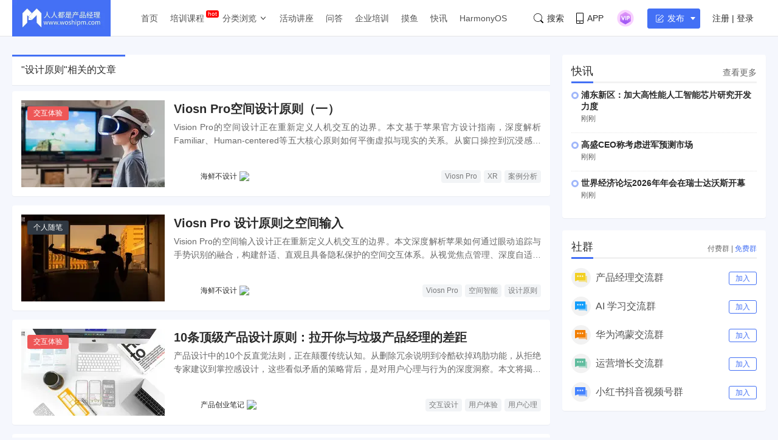

--- FILE ---
content_type: text/html; charset=UTF-8
request_url: https://www.woshipm.com/tag/%E8%AE%BE%E8%AE%A1%E5%8E%9F%E5%88%99
body_size: 19596
content:
<!DOCTYPE html>
<html lang="zh-Hans">

<head>
    <meta charset="UTF-8">
    <meta name="viewport" content="initial-scale=1.0,user-scalable=no,minimal-ui">
    <title>设计原则 | 人人都是产品经理</title>
    <meta name="baidu-site-verification" content="codeva-oZwKtV7LDl" />
    <meta name="keywords" content=""><meta name="description" content="设计原则 - "><link type="image/vnd.microsoft.icon" href="//image.woshipm.com/favicon.ico" rel="shortcut icon"><meta name='robots' content='max-image-preview:large' />
	<style>img:is([sizes="auto" i], [sizes^="auto," i]) { contain-intrinsic-size: 3000px 1500px }</style>
	<link rel='dns-prefetch' href='//image.woshipm.com' />
<script type="text/javascript">
/* <![CDATA[ */
window._wpemojiSettings = {"baseUrl":"https:\/\/s.w.org\/images\/core\/emoji\/16.0.1\/72x72\/","ext":".png","svgUrl":"https:\/\/s.w.org\/images\/core\/emoji\/16.0.1\/svg\/","svgExt":".svg","source":{"concatemoji":"https:\/\/www.woshipm.com\/wp-includes\/js\/wp-emoji-release.min.js?ver=6.8.3"}};
/*! This file is auto-generated */
!function(s,n){var o,i,e;function c(e){try{var t={supportTests:e,timestamp:(new Date).valueOf()};sessionStorage.setItem(o,JSON.stringify(t))}catch(e){}}function p(e,t,n){e.clearRect(0,0,e.canvas.width,e.canvas.height),e.fillText(t,0,0);var t=new Uint32Array(e.getImageData(0,0,e.canvas.width,e.canvas.height).data),a=(e.clearRect(0,0,e.canvas.width,e.canvas.height),e.fillText(n,0,0),new Uint32Array(e.getImageData(0,0,e.canvas.width,e.canvas.height).data));return t.every(function(e,t){return e===a[t]})}function u(e,t){e.clearRect(0,0,e.canvas.width,e.canvas.height),e.fillText(t,0,0);for(var n=e.getImageData(16,16,1,1),a=0;a<n.data.length;a++)if(0!==n.data[a])return!1;return!0}function f(e,t,n,a){switch(t){case"flag":return n(e,"\ud83c\udff3\ufe0f\u200d\u26a7\ufe0f","\ud83c\udff3\ufe0f\u200b\u26a7\ufe0f")?!1:!n(e,"\ud83c\udde8\ud83c\uddf6","\ud83c\udde8\u200b\ud83c\uddf6")&&!n(e,"\ud83c\udff4\udb40\udc67\udb40\udc62\udb40\udc65\udb40\udc6e\udb40\udc67\udb40\udc7f","\ud83c\udff4\u200b\udb40\udc67\u200b\udb40\udc62\u200b\udb40\udc65\u200b\udb40\udc6e\u200b\udb40\udc67\u200b\udb40\udc7f");case"emoji":return!a(e,"\ud83e\udedf")}return!1}function g(e,t,n,a){var r="undefined"!=typeof WorkerGlobalScope&&self instanceof WorkerGlobalScope?new OffscreenCanvas(300,150):s.createElement("canvas"),o=r.getContext("2d",{willReadFrequently:!0}),i=(o.textBaseline="top",o.font="600 32px Arial",{});return e.forEach(function(e){i[e]=t(o,e,n,a)}),i}function t(e){var t=s.createElement("script");t.src=e,t.defer=!0,s.head.appendChild(t)}"undefined"!=typeof Promise&&(o="wpEmojiSettingsSupports",i=["flag","emoji"],n.supports={everything:!0,everythingExceptFlag:!0},e=new Promise(function(e){s.addEventListener("DOMContentLoaded",e,{once:!0})}),new Promise(function(t){var n=function(){try{var e=JSON.parse(sessionStorage.getItem(o));if("object"==typeof e&&"number"==typeof e.timestamp&&(new Date).valueOf()<e.timestamp+604800&&"object"==typeof e.supportTests)return e.supportTests}catch(e){}return null}();if(!n){if("undefined"!=typeof Worker&&"undefined"!=typeof OffscreenCanvas&&"undefined"!=typeof URL&&URL.createObjectURL&&"undefined"!=typeof Blob)try{var e="postMessage("+g.toString()+"("+[JSON.stringify(i),f.toString(),p.toString(),u.toString()].join(",")+"));",a=new Blob([e],{type:"text/javascript"}),r=new Worker(URL.createObjectURL(a),{name:"wpTestEmojiSupports"});return void(r.onmessage=function(e){c(n=e.data),r.terminate(),t(n)})}catch(e){}c(n=g(i,f,p,u))}t(n)}).then(function(e){for(var t in e)n.supports[t]=e[t],n.supports.everything=n.supports.everything&&n.supports[t],"flag"!==t&&(n.supports.everythingExceptFlag=n.supports.everythingExceptFlag&&n.supports[t]);n.supports.everythingExceptFlag=n.supports.everythingExceptFlag&&!n.supports.flag,n.DOMReady=!1,n.readyCallback=function(){n.DOMReady=!0}}).then(function(){return e}).then(function(){var e;n.supports.everything||(n.readyCallback(),(e=n.source||{}).concatemoji?t(e.concatemoji):e.wpemoji&&e.twemoji&&(t(e.twemoji),t(e.wpemoji)))}))}((window,document),window._wpemojiSettings);
/* ]]> */
</script>
<style id='wp-emoji-styles-inline-css' type='text/css'>

	img.wp-smiley, img.emoji {
		display: inline !important;
		border: none !important;
		box-shadow: none !important;
		height: 1em !important;
		width: 1em !important;
		margin: 0 0.07em !important;
		vertical-align: -0.1em !important;
		background: none !important;
		padding: 0 !important;
	}
</style>
<link rel='stylesheet' id='wp-block-library-css' href='https://www.woshipm.com/wp-includes/css/dist/block-library/style.min.css?ver=6.8.3' type='text/css' media='all' />
<style id='classic-theme-styles-inline-css' type='text/css'>
/*! This file is auto-generated */
.wp-block-button__link{color:#fff;background-color:#32373c;border-radius:9999px;box-shadow:none;text-decoration:none;padding:calc(.667em + 2px) calc(1.333em + 2px);font-size:1.125em}.wp-block-file__button{background:#32373c;color:#fff;text-decoration:none}
</style>
<style id='global-styles-inline-css' type='text/css'>
:root{--wp--preset--aspect-ratio--square: 1;--wp--preset--aspect-ratio--4-3: 4/3;--wp--preset--aspect-ratio--3-4: 3/4;--wp--preset--aspect-ratio--3-2: 3/2;--wp--preset--aspect-ratio--2-3: 2/3;--wp--preset--aspect-ratio--16-9: 16/9;--wp--preset--aspect-ratio--9-16: 9/16;--wp--preset--color--black: #000000;--wp--preset--color--cyan-bluish-gray: #abb8c3;--wp--preset--color--white: #ffffff;--wp--preset--color--pale-pink: #f78da7;--wp--preset--color--vivid-red: #cf2e2e;--wp--preset--color--luminous-vivid-orange: #ff6900;--wp--preset--color--luminous-vivid-amber: #fcb900;--wp--preset--color--light-green-cyan: #7bdcb5;--wp--preset--color--vivid-green-cyan: #00d084;--wp--preset--color--pale-cyan-blue: #8ed1fc;--wp--preset--color--vivid-cyan-blue: #0693e3;--wp--preset--color--vivid-purple: #9b51e0;--wp--preset--gradient--vivid-cyan-blue-to-vivid-purple: linear-gradient(135deg,rgba(6,147,227,1) 0%,rgb(155,81,224) 100%);--wp--preset--gradient--light-green-cyan-to-vivid-green-cyan: linear-gradient(135deg,rgb(122,220,180) 0%,rgb(0,208,130) 100%);--wp--preset--gradient--luminous-vivid-amber-to-luminous-vivid-orange: linear-gradient(135deg,rgba(252,185,0,1) 0%,rgba(255,105,0,1) 100%);--wp--preset--gradient--luminous-vivid-orange-to-vivid-red: linear-gradient(135deg,rgba(255,105,0,1) 0%,rgb(207,46,46) 100%);--wp--preset--gradient--very-light-gray-to-cyan-bluish-gray: linear-gradient(135deg,rgb(238,238,238) 0%,rgb(169,184,195) 100%);--wp--preset--gradient--cool-to-warm-spectrum: linear-gradient(135deg,rgb(74,234,220) 0%,rgb(151,120,209) 20%,rgb(207,42,186) 40%,rgb(238,44,130) 60%,rgb(251,105,98) 80%,rgb(254,248,76) 100%);--wp--preset--gradient--blush-light-purple: linear-gradient(135deg,rgb(255,206,236) 0%,rgb(152,150,240) 100%);--wp--preset--gradient--blush-bordeaux: linear-gradient(135deg,rgb(254,205,165) 0%,rgb(254,45,45) 50%,rgb(107,0,62) 100%);--wp--preset--gradient--luminous-dusk: linear-gradient(135deg,rgb(255,203,112) 0%,rgb(199,81,192) 50%,rgb(65,88,208) 100%);--wp--preset--gradient--pale-ocean: linear-gradient(135deg,rgb(255,245,203) 0%,rgb(182,227,212) 50%,rgb(51,167,181) 100%);--wp--preset--gradient--electric-grass: linear-gradient(135deg,rgb(202,248,128) 0%,rgb(113,206,126) 100%);--wp--preset--gradient--midnight: linear-gradient(135deg,rgb(2,3,129) 0%,rgb(40,116,252) 100%);--wp--preset--font-size--small: 13px;--wp--preset--font-size--medium: 20px;--wp--preset--font-size--large: 36px;--wp--preset--font-size--x-large: 42px;--wp--preset--spacing--20: 0.44rem;--wp--preset--spacing--30: 0.67rem;--wp--preset--spacing--40: 1rem;--wp--preset--spacing--50: 1.5rem;--wp--preset--spacing--60: 2.25rem;--wp--preset--spacing--70: 3.38rem;--wp--preset--spacing--80: 5.06rem;--wp--preset--shadow--natural: 6px 6px 9px rgba(0, 0, 0, 0.2);--wp--preset--shadow--deep: 12px 12px 50px rgba(0, 0, 0, 0.4);--wp--preset--shadow--sharp: 6px 6px 0px rgba(0, 0, 0, 0.2);--wp--preset--shadow--outlined: 6px 6px 0px -3px rgba(255, 255, 255, 1), 6px 6px rgba(0, 0, 0, 1);--wp--preset--shadow--crisp: 6px 6px 0px rgba(0, 0, 0, 1);}:where(.is-layout-flex){gap: 0.5em;}:where(.is-layout-grid){gap: 0.5em;}body .is-layout-flex{display: flex;}.is-layout-flex{flex-wrap: wrap;align-items: center;}.is-layout-flex > :is(*, div){margin: 0;}body .is-layout-grid{display: grid;}.is-layout-grid > :is(*, div){margin: 0;}:where(.wp-block-columns.is-layout-flex){gap: 2em;}:where(.wp-block-columns.is-layout-grid){gap: 2em;}:where(.wp-block-post-template.is-layout-flex){gap: 1.25em;}:where(.wp-block-post-template.is-layout-grid){gap: 1.25em;}.has-black-color{color: var(--wp--preset--color--black) !important;}.has-cyan-bluish-gray-color{color: var(--wp--preset--color--cyan-bluish-gray) !important;}.has-white-color{color: var(--wp--preset--color--white) !important;}.has-pale-pink-color{color: var(--wp--preset--color--pale-pink) !important;}.has-vivid-red-color{color: var(--wp--preset--color--vivid-red) !important;}.has-luminous-vivid-orange-color{color: var(--wp--preset--color--luminous-vivid-orange) !important;}.has-luminous-vivid-amber-color{color: var(--wp--preset--color--luminous-vivid-amber) !important;}.has-light-green-cyan-color{color: var(--wp--preset--color--light-green-cyan) !important;}.has-vivid-green-cyan-color{color: var(--wp--preset--color--vivid-green-cyan) !important;}.has-pale-cyan-blue-color{color: var(--wp--preset--color--pale-cyan-blue) !important;}.has-vivid-cyan-blue-color{color: var(--wp--preset--color--vivid-cyan-blue) !important;}.has-vivid-purple-color{color: var(--wp--preset--color--vivid-purple) !important;}.has-black-background-color{background-color: var(--wp--preset--color--black) !important;}.has-cyan-bluish-gray-background-color{background-color: var(--wp--preset--color--cyan-bluish-gray) !important;}.has-white-background-color{background-color: var(--wp--preset--color--white) !important;}.has-pale-pink-background-color{background-color: var(--wp--preset--color--pale-pink) !important;}.has-vivid-red-background-color{background-color: var(--wp--preset--color--vivid-red) !important;}.has-luminous-vivid-orange-background-color{background-color: var(--wp--preset--color--luminous-vivid-orange) !important;}.has-luminous-vivid-amber-background-color{background-color: var(--wp--preset--color--luminous-vivid-amber) !important;}.has-light-green-cyan-background-color{background-color: var(--wp--preset--color--light-green-cyan) !important;}.has-vivid-green-cyan-background-color{background-color: var(--wp--preset--color--vivid-green-cyan) !important;}.has-pale-cyan-blue-background-color{background-color: var(--wp--preset--color--pale-cyan-blue) !important;}.has-vivid-cyan-blue-background-color{background-color: var(--wp--preset--color--vivid-cyan-blue) !important;}.has-vivid-purple-background-color{background-color: var(--wp--preset--color--vivid-purple) !important;}.has-black-border-color{border-color: var(--wp--preset--color--black) !important;}.has-cyan-bluish-gray-border-color{border-color: var(--wp--preset--color--cyan-bluish-gray) !important;}.has-white-border-color{border-color: var(--wp--preset--color--white) !important;}.has-pale-pink-border-color{border-color: var(--wp--preset--color--pale-pink) !important;}.has-vivid-red-border-color{border-color: var(--wp--preset--color--vivid-red) !important;}.has-luminous-vivid-orange-border-color{border-color: var(--wp--preset--color--luminous-vivid-orange) !important;}.has-luminous-vivid-amber-border-color{border-color: var(--wp--preset--color--luminous-vivid-amber) !important;}.has-light-green-cyan-border-color{border-color: var(--wp--preset--color--light-green-cyan) !important;}.has-vivid-green-cyan-border-color{border-color: var(--wp--preset--color--vivid-green-cyan) !important;}.has-pale-cyan-blue-border-color{border-color: var(--wp--preset--color--pale-cyan-blue) !important;}.has-vivid-cyan-blue-border-color{border-color: var(--wp--preset--color--vivid-cyan-blue) !important;}.has-vivid-purple-border-color{border-color: var(--wp--preset--color--vivid-purple) !important;}.has-vivid-cyan-blue-to-vivid-purple-gradient-background{background: var(--wp--preset--gradient--vivid-cyan-blue-to-vivid-purple) !important;}.has-light-green-cyan-to-vivid-green-cyan-gradient-background{background: var(--wp--preset--gradient--light-green-cyan-to-vivid-green-cyan) !important;}.has-luminous-vivid-amber-to-luminous-vivid-orange-gradient-background{background: var(--wp--preset--gradient--luminous-vivid-amber-to-luminous-vivid-orange) !important;}.has-luminous-vivid-orange-to-vivid-red-gradient-background{background: var(--wp--preset--gradient--luminous-vivid-orange-to-vivid-red) !important;}.has-very-light-gray-to-cyan-bluish-gray-gradient-background{background: var(--wp--preset--gradient--very-light-gray-to-cyan-bluish-gray) !important;}.has-cool-to-warm-spectrum-gradient-background{background: var(--wp--preset--gradient--cool-to-warm-spectrum) !important;}.has-blush-light-purple-gradient-background{background: var(--wp--preset--gradient--blush-light-purple) !important;}.has-blush-bordeaux-gradient-background{background: var(--wp--preset--gradient--blush-bordeaux) !important;}.has-luminous-dusk-gradient-background{background: var(--wp--preset--gradient--luminous-dusk) !important;}.has-pale-ocean-gradient-background{background: var(--wp--preset--gradient--pale-ocean) !important;}.has-electric-grass-gradient-background{background: var(--wp--preset--gradient--electric-grass) !important;}.has-midnight-gradient-background{background: var(--wp--preset--gradient--midnight) !important;}.has-small-font-size{font-size: var(--wp--preset--font-size--small) !important;}.has-medium-font-size{font-size: var(--wp--preset--font-size--medium) !important;}.has-large-font-size{font-size: var(--wp--preset--font-size--large) !important;}.has-x-large-font-size{font-size: var(--wp--preset--font-size--x-large) !important;}
:where(.wp-block-post-template.is-layout-flex){gap: 1.25em;}:where(.wp-block-post-template.is-layout-grid){gap: 1.25em;}
:where(.wp-block-columns.is-layout-flex){gap: 2em;}:where(.wp-block-columns.is-layout-grid){gap: 2em;}
:root :where(.wp-block-pullquote){font-size: 1.5em;line-height: 1.6;}
</style>
<link rel='stylesheet' id='ui-css' href='//image.woshipm.com/fp/css/ui.css?ver=6.0.12' type='text/css' media='screen' />
<link rel='stylesheet' id='swipper-css' href='//image.woshipm.com/fp/css/swiper-bundle.min.css?ver=6.0.12' type='text/css' media='screen' />
<link rel='stylesheet' id='misc-css' href='//image.woshipm.com/fp/css/app.min.css?ver=6.0.12' type='text/css' media='screen' />
<link rel='stylesheet' id='fa-css' href='//image.woshipm.com/kan/css/font-awesome.min.css?ver=6.0.12' type='text/css' media='screen' />
<link rel="icon" href="https://image.woshipm.com/wp-files/2024/11/MbtEc6Z3dCX41DLY4alz.png" sizes="32x32" />
<link rel="icon" href="https://image.woshipm.com/wp-files/2024/11/MbtEc6Z3dCX41DLY4alz.png" sizes="192x192" />
<link rel="apple-touch-icon" href="https://image.woshipm.com/wp-files/2024/11/MbtEc6Z3dCX41DLY4alz.png" />
<meta name="msapplication-TileImage" content="https://image.woshipm.com/wp-files/2024/11/MbtEc6Z3dCX41DLY4alz.png" />
<style>.comment--location {
			display: flex;
			margin-top: 8px;
			align-items: center;
			font-size: 14px!important;
			padding-left: 10px;
			color: rgba(0,0,0,.5)!important;
			fill: rgba(0,0,0,.5)!important;
		}
		.comment--location svg {
			margin-right: 5px;
		}
		</style></head>

<body class="u-backgroundColorLightBlue is-fixedHeader">
    <div id="app" class="surface--content">
        <el-backtop></el-backtop>
        <header class="pm--metabar">
            <div class="container u-flex">
                <a href="/" class="u-flex u-relative"><img class="logo" src="//image.woshipm.com/fp/images/logo.png" alt="人人都是产品经理"></a>
                <nav class="header-nav">
                    <ul class="subnav-ul">
                        <li class="menu-item"><a href="https://www.woshipm.com/">首页</a></li>
                        <li class="menu-item menu-item-has-children menu-item--new">
                            <a href="javascript:;">培训课程</a>
                            <div class="sub--menuWidth">
                                <div class="container dropCard--courses">
                                    <div class="dropCourse--list">
                                        <div class="dropCourse--title"><a href="https://www.qidianla.com/" target="_blank">名师辅导课</a></div>
                                        <div class="dropCourse--item"><a href="https://ke.qidianla.com/courses/aipmtc" target="_blank">AI产品经理转岗特训营</a></div>
                                        <div class="dropCourse--item"><a href="https://vip.qidianla.com/studyClass.html" target="_blank">BAT大厂产品运营体系课</a></div>
                                        <div class="dropCourse--item"><a href="https://ke.qidianla.com/courses/bcpm" target="_blank">B端C端全栈产品经理私教课</a></div>
                                        <div class="dropCourse--more"><a href="https://www.qidianla.com/" target="_blank">查看更多<span class="el-icon-d-arrow-right"></span></a></div>
                                    </div>
                                    <div class="dropCourse--list">
                                        <div class="dropCourse--title"><a href="https://www.qidianla.com/" target="_blank">个人自学课</a></div>
                                        <div class="dropCourse--item"><a href="https://ke.qidianla.com/courses/iom" target="_blank">互联网运营能力进阶</a></div>
                                        <div class="dropCourse--item"><a href="https://ke.qidianla.com/courses/bupm" target="_blank">业务产品经理能力进阶</a></div>
                                        <div class="dropCourse--item"><a href="https://ke.qidianla.com/courses/ecpm1" target="_blank">电商产品经理从入门到进阶</a></div>
                                        <div class="dropCourse--more"><a href="https://www.qidianla.com/" target="_blank">查看更多<span class="el-icon-d-arrow-right"></span></a></div>
                                    </div>
                                    <div class="dropCourse--list">
                                        <div class="dropCourse--title"><a href="https://daxue.qidianla.com/" target="_blank">企业内训课</a></div>
                                        <div class="dropCourse--double">
                                            <div class="dropCourse--doubleItem">
                                                <div class="dropCourse--item"><a href="https://daxue.qidianla.com/" target="_blank">数字化产品经理课</a></div>
                                                <div class="dropCourse--item"><a href="https://daxue.qidianla.com/" target="_blank">商业化产品实战课</a></div>
                                                <div class="dropCourse--item"><a href="https://daxue.qidianla.com/" target="_blank">数字化营销体系课</a></div>
                                            </div>
                                            <div class="dropCourse--doubleItem">
                                                <div class="dropCourse--item"><a href="https://daxue.qidianla.com/" target="_blank">B端运营实战课</a></div>
                                                <div class="dropCourse--item"><a href="https://daxue.qidianla.com/" target="_blank">私域流量实战课</a></div>
                                                <div class="dropCourse--item"><a href="https://daxue.qidianla.com/" target="_blank">数据分析体系课</a></div>
                                            </div>
                                        </div>
                                        <div class="dropCourse--more"><a href="https://daxue.qidianla.com/" target="_blank">查看更多<span class="el-icon-d-arrow-right"></span></a></div>
                                    </div>
                                </div>
                            </div>
                        </li>
                        <li class="menu-item menu-item-has-children">
                            <a href="javascript:;">分类浏览</a>
                            <svg width="14" height="14" viewBox="0 0 19 19" class="svgIcon">
                                <path d="M3.9 6.77l5.2 5.76.43.47.43-.47 5.15-5.7-.85-.77-4.73 5.25L4.75 6z" fill-rule="evenodd"></path>
                            </svg>
                            <div class="sub--menuWidth">
                                <div class="container dropCard--list">
                                    <div class="pm--category">
                                                                                    <div class="pm--categoryItem">
                                                <a href="https://www.woshipm.com/category/it" class="u-flex" target="_blank">
                                                    <div class="content">
                                                        <div class="name">业界动态</div>
                                                        <div class="count">30680篇文章</div>
                                                    </div>
                                                </a>
                                            </div>
                                                                                    <div class="pm--categoryItem">
                                                <a href="https://www.woshipm.com/category/pd" class="u-flex" target="_blank">
                                                    <div class="content">
                                                        <div class="name">产品设计</div>
                                                        <div class="count">19248篇文章</div>
                                                    </div>
                                                </a>
                                            </div>
                                                                                    <div class="pm--categoryItem">
                                                <a href="https://www.woshipm.com/category/operate" class="u-flex" target="_blank">
                                                    <div class="content">
                                                        <div class="name">产品运营</div>
                                                        <div class="count">15145篇文章</div>
                                                    </div>
                                                </a>
                                            </div>
                                                                                    <div class="pm--categoryItem">
                                                <a href="https://www.woshipm.com/category/pmd" class="u-flex" target="_blank">
                                                    <div class="content">
                                                        <div class="name">产品经理</div>
                                                        <div class="count">9566篇文章</div>
                                                    </div>
                                                </a>
                                            </div>
                                                                                    <div class="pm--categoryItem">
                                                <a href="https://www.woshipm.com/category/zhichang" class="u-flex" target="_blank">
                                                    <div class="content">
                                                        <div class="name">职场攻略</div>
                                                        <div class="count">5309篇文章</div>
                                                    </div>
                                                </a>
                                            </div>
                                                                                    <div class="pm--categoryItem">
                                                <a href="https://www.woshipm.com/category/marketing" class="u-flex" target="_blank">
                                                    <div class="content">
                                                        <div class="name">营销推广</div>
                                                        <div class="count">4857篇文章</div>
                                                    </div>
                                                </a>
                                            </div>
                                                                                    <div class="pm--categoryItem">
                                                <a href="https://www.woshipm.com/category/ucd" class="u-flex" target="_blank">
                                                    <div class="content">
                                                        <div class="name">交互体验</div>
                                                        <div class="count">3919篇文章</div>
                                                    </div>
                                                </a>
                                            </div>
                                                                                    <div class="pm--categoryItem">
                                                <a href="https://www.woshipm.com/category/evaluating" class="u-flex" target="_blank">
                                                    <div class="content">
                                                        <div class="name">分析评测</div>
                                                        <div class="count">3555篇文章</div>
                                                    </div>
                                                </a>
                                            </div>
                                                                                    <div class="pm--categoryItem">
                                                <a href="https://www.woshipm.com/category/chuangye" class="u-flex" target="_blank">
                                                    <div class="content">
                                                        <div class="name">创业学院</div>
                                                        <div class="count">2242篇文章</div>
                                                    </div>
                                                </a>
                                            </div>
                                                                                    <div class="pm--categoryItem">
                                                <a href="https://www.woshipm.com/category/user-research" class="u-flex" target="_blank">
                                                    <div class="content">
                                                        <div class="name">用户研究</div>
                                                        <div class="count">1891篇文章</div>
                                                    </div>
                                                </a>
                                            </div>
                                                                                    <div class="pm--categoryItem">
                                                <a href="https://www.woshipm.com/category/data-analysis" class="u-flex" target="_blank">
                                                    <div class="content">
                                                        <div class="name">数据分析</div>
                                                        <div class="count">1792篇文章</div>
                                                    </div>
                                                </a>
                                            </div>
                                                                                    <div class="pm--categoryItem">
                                                <a href="https://www.woshipm.com/category/rp" class="u-flex" target="_blank">
                                                    <div class="content">
                                                        <div class="name">原型设计</div>
                                                        <div class="count">1435篇文章</div>
                                                    </div>
                                                </a>
                                            </div>
                                                                            </div>
                                </div>
                            </div>
                        </li>
                        <li class="menu-item"><a target="_blank" data-id="37" data-adid="41" href="/category/active">活动讲座</a></li>
                        <li class="menu-item"><a target="_blank" data-id="35" data-adid="41" href="https://wen.woshipm.com/">问答</a></li>
                        <li class="menu-item"><a target="_blank" data-id="32" data-adid="41" href="https://daxue.qidianla.com/">企业培训</a></li>
                        <li class="menu-item"><a target="_blank" data-id="32" data-adid="41" href="/fish/">摸鱼</a></li>
                        <li class="menu-item"><a target="_blank" data-id="32" data-adid="41" href="/digest">快讯</a></li>
<li class="menu-item"><a target="_blank" data-id="32" data-adid="41" href="/harmony">HarmonyOS</a></li>
                    </ul>
                </nav>
                <div class="pm--metabar__right u-flex">
                    <a class="pm--metabarItem u-flex u-cursorPointer" href="https://api.woshipm.com/search/list.html" target="_blank">
                        <svg class="svgIcon-use" width="16" height="16" viewBox="0 0 16 16">
                            <path d="M15.800,14.481 L12.519,11.200 C12.504,11.184 12.487,11.170 12.471,11.156 C13.361,9.988 13.890,8.529 13.890,6.947 C13.890,3.110 10.780,-0.000 6.945,-0.000 C3.109,-0.000 -0.000,3.110 -0.000,6.947 C-0.000,10.785 3.109,13.895 6.945,13.895 C8.529,13.895 9.990,13.364 11.159,12.471 C11.172,12.487 11.186,12.503 11.201,12.518 L14.483,15.800 C14.786,16.104 15.329,16.056 15.693,15.692 C16.056,15.328 16.104,14.786 15.800,14.481 L15.800,14.481 ZM0.772,6.947 C0.772,3.537 3.535,0.771 6.945,0.771 C10.354,0.771 13.118,3.537 13.118,6.947 C13.118,8.621 12.453,10.138 11.373,11.250 C11.351,11.269 11.330,11.288 11.310,11.308 C11.289,11.329 11.269,11.351 11.250,11.373 C10.138,12.456 8.619,13.123 6.945,13.123 C3.535,13.123 0.772,10.358 0.772,6.947 L0.772,6.947 Z" class="cls-1"></path>
                        </svg>搜索
                    </a>
                    <div class="pm--metabarItem pm--metabar__dropdown u-flex u-relative"><svg class="svgIcon-use" width="12" height="18" viewBox="0 0 12 18">
                            <path d="M10.599,17.999 L1.401,17.999 C0.626,17.999 -0.000,17.381 -0.000,16.616 L-0.000,1.382 C-0.000,0.617 0.626,-0.001 1.401,-0.001 L10.599,-0.001 C11.374,-0.001 12.000,0.627 12.000,1.382 L12.000,16.616 C12.000,17.381 11.374,17.999 10.599,17.999 ZM11.066,1.382 C11.066,1.128 10.857,0.922 10.599,0.922 L1.401,0.922 C1.142,0.922 0.934,1.128 0.934,1.382 L0.934,12.800 L11.066,12.800 L11.066,1.382 ZM11.066,13.811 L0.934,13.811 L0.934,16.626 C0.934,16.881 1.142,17.087 1.401,17.087 L10.599,17.087 C10.857,17.087 11.066,16.881 11.066,16.626 L11.066,13.811 ZM6.000,16.283 C5.483,16.283 5.066,15.871 5.066,15.361 C5.066,14.851 5.483,14.439 6.000,14.439 C6.516,14.439 6.934,14.851 6.934,15.361 C6.934,15.871 6.516,16.283 6.000,16.283 Z"></path>
                        </svg>APP<div class="pm--qrcodeCard__dropdown">
                            <img class="app-qrcode-img" src="https://image.woshipm.com/build/img/footer-appdownload.png">
                        </div>
                    </div>
                    <div class="pm--metabarItem pm--metabar__dropdown u-flex u-relative">
                        <img src="https://image.woshipm.com/VIP.svg" width="32" />
                        <div class="pm--userCard__dropdown u-shadowed" style="right: -165px;
    width: 365px;box-sizing: border-box;">
                            <div class="pm--vipCard">
                                <div class="pm--vipCard__title"><img src="https://image.woshipm.com/2023/05/19/de725b98-f62f-11ed-adbb-00163e0b5ff3.png">起点课堂会员权益</div>
                                <div class="pm--vipCard__list">
                                    <div class="pm--vipCard__item"><img width="24" src="https://image.woshipm.com/2023/05/19/dfe517e2-f62d-11ed-bbb6-00163e0b5ff3.png" />职业体系课特权</div>
                                    <div class="pm--vipCard__item"><img width="24" src="https://image.woshipm.com/2023/05/19/ebb5071c-f62d-11ed-bbb6-00163e0b5ff3.png" />线下行业大会特权</div>
                                    <div class="pm--vipCard__item"><img width="24" src="https://image.woshipm.com/2023/05/19/c9756278-f62d-11ed-94e0-00163e0b5ff3.png" />个人IP打造特权</div>
                                    <div class="pm--vipCard__item"><img width="24" src="https://image.woshipm.com/2023/05/19/f64625a8-f62d-11ed-bbb6-00163e0b5ff3.png" />30+门专项技能课</div>
                                    <div class="pm--vipCard__item"><img width="20" src="https://image.woshipm.com/2023/05/19/0148a02a-f62e-11ed-96ae-00163e0b5ff3.png" />1300+专题课程</div>
                                    <div class="pm--vipCard__item"><img width="24" src="https://image.woshipm.com/2023/05/19/25fc8396-f62e-11ed-adbb-00163e0b5ff3.png" />12场职场软技能直播</div>
                                    <div class="pm--vipCard__item"><img width="24" src="https://image.woshipm.com/2023/05/19/1d4ecd4e-f62e-11ed-adbb-00163e0b5ff3.png" />12场求职辅导直播</div>
                                    <div class="pm--vipCard__item"><img width="24" src="https://image.woshipm.com/2023/05/19/30793c56-f62e-11ed-adbb-00163e0b5ff3.png" />12场专业技能直播</div>
                                    <div class="pm--vipCard__item"><img width="24" src="https://image.woshipm.com/2023/05/19/15fae604-f62e-11ed-bbb6-00163e0b5ff3.png" />会员专属社群</div>
                                    <div class="pm--vipCard__item"><img width="24" src="https://image.woshipm.com/2023/05/19/0e3283be-f62e-11ed-8df9-00163e0b5ff3.png" />荣耀标识</div>
                                </div>
                                <div class="pm--vipCard__button">
                                    <a href="https://vip.qidianla.com/member.html" target="_blank">{{ userInfo.member ? '查看权益' : '开通会员' }}</a>
                                </div>
                            </div>
                        </div>
                    </div>
                    <metabar-notice :islogin="islogin"></metabar-notice>
                    <div class="pm--metabar__dropdown u-flex u-relative"><span @click="showLoginForm" class="u-flex el-button el-button--primary el-button--mini" style="padding-right: 5px;font-size: 14px;padding-left: 13px;"><svg class="svgIcon-use" width="18" height="17" viewBox="0 0 18 17" style="width: 13px;fill: white;margin-right: 6px;">
                                <path d="M17.831,3.950 L9.184,12.519 C9.113,12.590 9.024,12.641 8.927,12.667 L4.754,13.785 C4.705,13.798 4.655,13.805 4.603,13.805 C4.450,13.805 4.301,13.743 4.193,13.635 C4.047,13.489 3.992,13.275 4.048,13.078 L5.219,8.984 C5.246,8.891 5.296,8.805 5.366,8.736 L14.013,0.165 C14.122,0.058 14.267,-0.002 14.421,-0.002 C14.575,-0.002 14.720,0.058 14.829,0.165 L17.831,3.141 C17.940,3.249 18.000,3.393 18.000,3.545 C18.000,3.698 17.940,3.842 17.831,3.950 ZM8.156,11.689 L6.199,9.750 L5.436,12.419 L8.156,11.689 ZM14.421,1.378 L6.902,8.830 L9.088,10.997 L16.607,3.546 L14.421,1.378 ZM1.153,2.286 L1.153,14.895 C1.153,15.425 1.588,15.855 2.122,15.855 L14.732,15.855 C15.267,15.855 15.701,15.425 15.701,14.895 L15.701,10.476 L16.855,10.476 L16.855,14.895 C16.855,16.055 15.902,16.998 14.732,16.998 L2.122,16.998 C0.952,16.998 -0.000,16.055 -0.000,14.895 L-0.000,2.286 C-0.000,1.126 0.952,0.183 2.122,0.183 L9.326,0.183 L9.326,1.326 L2.122,1.326 C1.588,1.326 1.153,1.756 1.153,2.286 Z"></path>
                            </svg>发布<svg width="12" height="12" viewBox="0 0 12 12" fill="none" xmlns="http://www.w3.org/2000/svg" class="unfold12-icon" style="margin-right: 0; margin-left: 8px;">
                                <path d="M2.45025 4.82383C2.17422 4.49908 2.40501 4 2.83122 4H9.16878C9.59499 4 9.82578 4.49908 9.54975 4.82382L6.38097 8.5518C6.1813 8.7867 5.8187 8.7867 5.61903 8.5518L2.45025 4.82383Z" fill="white" data-v-3a3133c9=""></path>
                            </svg></span>
                                            </div>
                                            <div class="pm--metabarItem u-flex u-paddingLeft20">
                            <span @click="showLoginForm" class="item">注册 | 登录
                                <div class="login-popover">
                                    <div class="login-guide-wrap">
                                        <div class="login-guide-title">登录人人都是产品经理即可获得以下权益</div>
                                        <ul class="login-guide-list">
                                            <li class="login-guide-list-item">
                                                <div class="login-guide-icon-wrap">
                                                    <svg width="20" height="20" viewBox="0 0 20 20" fill="none" xmlns="http://www.w3.org/2000/svg" class="login-guide-icon">
                                                        <path d="M4.62218 2.68165C3.64897 2.29236 2.59033 3.0091 2.59033 4.05728V13.961C2.59033 14.2639 2.77476 14.5363 3.05601 14.6488L8.88416 16.98C9.59939 17.2661 10.3973 17.2661 11.1125 16.98L16.9406 14.6488C17.2219 14.5363 17.4063 14.2639 17.4063 13.961V4.05728C17.4063 3.0091 16.3477 2.29236 15.3745 2.68165L11.1125 4.38644C10.3973 4.67253 9.59939 4.67253 8.88416 4.38644L4.62218 2.68165Z" stroke="currentColor" stroke-width="1.2"></path>
                                                        <path d="M9.99609 7.42676V14.094" stroke="currentColor" stroke-width="1.2" stroke-linecap="round"></path>
                                                    </svg>
                                                </div>
                                                <span class="login-guide-text">关注优质作者</span>
                                            </li>
                                            <li class="login-guide-list-item">
                                                <div class="login-guide-icon-wrap">
                                                    <svg width="18" height="18" viewBox="0 0 18 18" fill="none" xmlns="http://www.w3.org/2000/svg" class="login-guide-icon">
                                                        <path fill-rule="evenodd" clip-rule="evenodd" d="M8.99999 3.37781L7.26101 6.9014C7.15913 7.10768 6.96219 7.25119 6.73392 7.28433L2.84544 7.84938L5.65897 10.5919C5.65903 10.592 5.6589 10.5919 5.65897 10.5919C5.82418 10.7529 5.89936 10.9849 5.8605 11.2116L5.19624 15.0845L8.67423 13.256C8.87818 13.1488 9.12181 13.1488 9.32576 13.256L12.8037 15.0845L12.1395 11.2117C12.1006 10.9849 12.1756 10.7531 12.3408 10.5921C12.3409 10.592 12.3408 10.5922 12.3408 10.5921L15.1545 7.84938L11.2663 7.28437C11.038 7.25122 10.8409 7.10782 10.739 6.90153L8.99999 3.37781ZM9.26883 2.83308C9.26888 2.83298 9.26878 2.83318 9.26883 2.83308V2.83308ZM9.62775 2.39022C9.37097 1.86993 8.62901 1.86993 8.37224 2.39022L6.43408 6.3174L2.10014 6.94718C1.52608 7.03061 1.29661 7.73615 1.71217 8.14119C1.71216 8.14118 1.71219 8.14121 1.71217 8.14119L4.84822 11.1981L4.10789 15.5145C4.00989 16.0863 4.61 16.5224 5.12357 16.2525L8.99999 14.2145L12.8764 16.2525C13.3899 16.5224 13.9901 16.0863 13.8921 15.5146L13.1518 11.1981L16.2877 8.14126C16.7035 7.73618 16.4739 7.0306 15.8999 6.94718L11.5659 6.3174L9.62775 2.39022ZM4.96134 11.3084C4.96141 11.3084 4.96128 11.3083 4.96134 11.3084V11.3084Z" fill="currentColor"></path>
                                                    </svg>
                                                </div>
                                                <span class="login-guide-text">收藏优质内容</span>
                                            </li>
                                            <li class="login-guide-list-item">
                                                <div class="login-guide-icon-wrap">
                                                    <svg width="18" height="18" viewBox="0 0 18 18" fill="none" xmlns="http://www.w3.org/2000/svg" class="login-guide-icon">
                                                        <path fill-rule="evenodd" clip-rule="evenodd" d="M12.1337 10.5801C12.4205 10.5801 12.653 10.8125 12.653 11.0993V11.8658H13.4194C13.7062 11.8658 13.9387 12.0983 13.9387 12.385C13.9387 12.6718 13.7062 12.9043 13.4194 12.9043H12.1337C11.847 12.9043 11.6145 12.6718 11.6145 12.385V11.0993C11.6145 10.8125 11.847 10.5801 12.1337 10.5801Z" fill="currentColor"></path>
                                                        <path fill-rule="evenodd" clip-rule="evenodd" d="M2.05225 4.64889C2.05225 3.21507 3.21458 2.05273 4.6484 2.05273H11.4231C12.8569 2.05273 14.0193 3.21507 14.0193 4.64889V9.32197H12.9808V4.64889C12.9808 3.7886 12.2834 3.0912 11.4231 3.0912H4.6484C3.78811 3.0912 3.09071 3.7886 3.09071 4.64889V13.3522C3.09071 14.2125 3.78811 14.9099 4.6484 14.9099H12.2143V15.9483H4.6484C3.21459 15.9483 2.05225 14.786 2.05225 13.3522V4.64889Z" fill="currentColor"></path>
                                                        <path fill-rule="evenodd" clip-rule="evenodd" d="M12.214 9.51893C10.7255 9.51893 9.51893 10.7255 9.51893 12.214C9.51893 13.7024 10.7255 14.909 12.214 14.909C13.7024 14.909 14.909 13.7024 14.909 12.214C14.909 10.7255 13.7024 9.51893 12.214 9.51893ZM8.48047 12.214C8.48047 10.152 10.152 8.48047 12.214 8.48047C14.2759 8.48047 15.9475 10.152 15.9475 12.214C15.9475 14.2759 14.2759 15.9475 12.214 15.9475C10.152 15.9475 8.48047 14.2759 8.48047 12.214Z" fill="currentColor"></path>
                                                        <path fill-rule="evenodd" clip-rule="evenodd" d="M4.82129 5.4372C4.82129 5.15044 5.05376 4.91797 5.34052 4.91797L10.7306 4.91797C11.0174 4.91797 11.2499 5.15044 11.2499 5.4372C11.2499 5.72396 11.0174 5.95643 10.7306 5.95643L5.34052 5.95643C5.05376 5.95643 4.82129 5.72396 4.82129 5.4372Z" fill="currentColor"></path>
                                                        <path fill-rule="evenodd" clip-rule="evenodd" d="M4.78394 8.35712C4.78394 8.07035 5.01641 7.83789 5.30317 7.83789L8.03531 7.83791C8.32208 7.83791 8.55454 8.07038 8.55454 8.35715C8.55454 8.64391 8.32207 8.87637 8.03531 8.87637L5.30316 8.87635C5.0164 8.87635 4.78393 8.64388 4.78394 8.35712Z" fill="currentColor"></path>
                                                    </svg>
                                                </div>
                                                <span class="login-guide-text">查阅浏览足迹</span>
                                            </li>
                                            <li class="login-guide-list-item">
                                                <div class="login-guide-icon-wrap">
                                                    <svg width="18" height="18" viewBox="0 0 18 18" fill="none" xmlns="http://www.w3.org/2000/svg" class="login-guide-icon">
                                                        <path fill-rule="evenodd" clip-rule="evenodd" d="M5.21627 3.23729H2.91894L2.91894 14.2645H5.21627V3.23729ZM2.91894 2.31836C2.41142 2.31836 2 2.72978 2 3.23729V14.2645C2 14.772 2.41142 15.1835 2.91894 15.1835H5.21627C5.72379 15.1835 6.13521 14.772 6.13521 14.2645V3.23729C6.13521 2.72978 5.72379 2.31836 5.21627 2.31836H2.91894Z" fill="currentColor"></path>
                                                        <path fill-rule="evenodd" clip-rule="evenodd" d="M8.43258 3.23729H6.13524L6.13524 14.2645H8.43258V3.23729ZM6.13524 2.31836C5.62773 2.31836 5.21631 2.72978 5.21631 3.23729V14.2645C5.21631 14.772 5.62773 15.1835 6.13524 15.1835H8.43258C8.9401 15.1835 9.35152 14.772 9.35152 14.2645V3.23729C9.35152 2.72978 8.9401 2.31836 8.43258 2.31836H6.13524Z" fill="currentColor"></path>
                                                        <path fill-rule="evenodd" clip-rule="evenodd" d="M12.0205 3.1255L9.80149 3.7201L12.6555 14.3716L14.8746 13.777L12.0205 3.1255ZM9.56365 2.83247C9.07343 2.96383 8.78251 3.46772 8.91386 3.95794L11.7679 14.6094C11.8993 15.0996 12.4032 15.3906 12.8934 15.2592L15.1124 14.6646C15.6027 14.5333 15.8936 14.0294 15.7622 13.5391L12.9082 2.88767C12.7768 2.39744 12.2729 2.10653 11.7827 2.23788L9.56365 2.83247Z" fill="currentColor"></path>
                                                    </svg>
                                                </div>
                                                <span class="login-guide-text">免费发布作品</span>
                                            </li>
                                            <li class="login-guide-list-item">
                                                <div class="login-guide-icon-wrap">
                                                    <svg width="18" height="18" viewBox="0 0 18 18" fill="none" xmlns="http://www.w3.org/2000/svg" class="login-guide-icon">
                                                        <path fill-rule="evenodd" clip-rule="evenodd" d="M13.2368 3.03451C12.587 2.18471 11.3966 2.05398 10.5779 2.74252L8.99865 4.07065L7.41943 2.74252C6.60071 2.05398 5.41026 2.18471 4.76048 3.03451C4.40851 3.49484 4.28737 4.07174 4.38041 4.61328H3.42708C2.6907 4.61328 2.09375 5.21023 2.09375 5.94661V7.78026C2.09375 8.50852 2.67761 9.10041 3.40278 9.11338V14.285C3.40278 15.3896 4.29821 16.285 5.40278 16.285H12.5945C13.6991 16.285 14.5945 15.3896 14.5945 14.285V9.11342C15.3209 9.10187 15.9062 8.50942 15.9062 7.78026V5.94661C15.9062 5.21024 15.3093 4.61328 14.5729 4.61328H13.6169C13.7099 4.07174 13.5888 3.49484 13.2368 3.03451ZM12.61 4.61328C12.7209 4.3068 12.6796 3.95035 12.4715 3.67815C12.1572 3.26708 11.5813 3.20384 11.1853 3.53691L9.90541 4.61328H12.61ZM8.09189 4.61328L6.81202 3.53691C6.41598 3.20384 5.84013 3.26708 5.52581 3.67815C5.31768 3.95035 5.27642 4.3068 5.38727 4.61328H8.09189ZM3.09375 5.94661C3.09375 5.76252 3.24299 5.61328 3.42708 5.61328H8.49863V8.11359H3.42708C3.24299 8.11359 3.09375 7.96435 3.09375 7.78026V5.94661ZM9.49863 8.11359V5.61328H14.5729C14.757 5.61328 14.9062 5.76252 14.9062 5.94661V7.78026C14.9062 7.96435 14.757 8.11359 14.5729 8.11359H9.49863ZM4.40278 9.11719H8.49863L8.49863 15.285H5.40278C4.85049 15.285 4.40278 14.8373 4.40278 14.285V9.11719ZM9.49863 9.11719L9.49863 15.285H12.5945C13.1468 15.285 13.5945 14.8373 13.5945 14.285V9.11719H9.49863Z" fill="currentColor"></path>
                                                    </svg>
                                                </div>
                                                <span class="login-guide-text">参与提问答疑</span>
                                            </li>
                                            <li class="login-guide-list-item">
                                                <div class="login-guide-icon-wrap">
                                                    <svg width="28" height="28" viewBox="0 0 28 28" fill="none" xmlns="http://www.w3.org/2000/svg" class="user-level-icon login-guide-icon">
                                                        <path d="M17.2673 10.1562H19.7673V12.6562" stroke="currentColor" stroke-linecap="round" stroke-linejoin="round"></path>
                                                        <path d="M8.5625 8.25V18.375C8.5625 18.9273 9.01022 19.375 9.5625 19.375H20.4375" stroke="currentColor" stroke-linecap="round" stroke-linejoin="round"></path>
                                                        <path d="M10.5625 16.0938L13.888 12.36L16.0216 14.2603L18.9739 10.9455" stroke="currentColor" stroke-linecap="round" stroke-linejoin="round"></path>
                                                    </svg>
                                                </div>
                                                <span class="login-guide-text">交流互动学习</span>
                                            </li>
                                        </ul>
                                        <button type="button" class="login-guide-login-button" @click.stop="showLoginForm">
                                            <span>
                                                立即登录
                                            </span>
                                        </button>
                                        <div class="login-guide-register">
                                            首次使用？
                                            <div class="login-guide-register-button" @click.stop="showLoginForm">
                                                点我注册
                                            </div>
                                        </div>
                                    </div>
                                </div>
                            </span>
                        </div>
                                    </div>
            </div>
        </header><div class="main-content" data-dts-page="article_tag_detail">
    <div class="container">
        <div class="home-block">
            <div class="u-width850">
                <div class="home--list" data-dts-event-location="article_items">
                    <div class="homeTab homeTab__top u-shadowed">
                        <span class="is-active">"设计原则"相关的文章</span>
                    </div>
                    <article class="postlist-item u-backgroundColorWhite u-rounded" itemscope="itemscope" itemtype="http://schema.org/Article" data-id="6321872" data-dts-event-location="new_article_items">
    <div class="post-img">
        <div class="post-cat ucd">
            <a href="https://www.woshipm.com/category/ucd" rel="category tag">交互体验</a>        </div>
        <a href="https://www.woshipm.com/ucd/6321872.html" target="_blank" aria-label="Viosn Pro空间设计原则（一）" title="Viosn Pro空间设计原则（一）">
            <img src="https://image.woshipm.com/2026/01/09/c0437cd2-ed0e-11f0-b1b9-00163e4b86a1.png!/both/236x143" aria-label="Viosn Pro空间设计原则（一）" srcset="https://image.woshipm.com/2026/01/09/c0437cd2-ed0e-11f0-b1b9-00163e4b86a1.png!/both/472x286 2x" alt="Viosn Pro空间设计原则（一）">
        </a>
    </div>
    <div class="content">
        <h2 class="post-title" itemprop="headline">
            <a aria-label="Viosn Pro空间设计原则（一）" title="Viosn Pro空间设计原则（一）" href="https://www.woshipm.com/ucd/6321872.html" target="_blank">Viosn Pro空间设计原则（一）</a>
        </h2>
        <div class="des" itemprop="about">
            Vision Pro的空间设计正在重新定义人机交互的边界。本文基于苹果官方设计指南，深度解析Familiar、Human-centered等五大核心原则如何平衡虚拟与现实的关系。从窗口操控到沉浸感营造，从人因工程到物理联系性，为XR设计者提供一套超越屏幕的思考框架。        </div>
        <div class="stream-list-meta">
            <div class="u-flex0">
                <a target="_blank" class="u-flex u-relative" href="https://www.woshipm.com/u/66370">
                    <img src="https://static.woshipm.com/APP_U_202111_20211118151029_4592.jpeg?imageView2/1/w/72/h/72/q/100" alt="" height="36" width="36" class="avatar"></a>
            </div>
            <div class="u-flex1 u-flex">
                <div class="author  u-flex" data-id="66370">
                    <a target="_blank" class="ui-captionStrong" href="https://www.woshipm.com/u/66370">
                        海鲜不设计                    </a>
                    <el-tooltip class="newusertagIcon icon-num-1121" effect="dark" content="专栏作家" placement="top"><img src="https://static.woshipm.com/tag/1121_1@2x.png" width=16 @click="goVip({parentCode: 1100})"/></el-tooltip>                </div>
                                <div class="meta--sup__right">
                    <a class="postlist-item__tag" href="https://www.woshipm.com/tag/viosn-pro">Viosn Pro</a><a class="postlist-item__tag" href="https://www.woshipm.com/tag/xr">XR</a><a class="postlist-item__tag" href="https://www.woshipm.com/tag/%e6%a1%88%e4%be%8b%e5%88%86%e6%9e%90">案例分析</a>                                    </div>
            </div>
        </div>
    </div>
</article><article class="postlist-item u-backgroundColorWhite u-rounded" itemscope="itemscope" itemtype="http://schema.org/Article" data-id="6321013" data-dts-event-location="new_article_items">
    <div class="post-img">
        <div class="post-cat share">
            <a href="https://www.woshipm.com/category/share" rel="category tag">个人随笔</a>        </div>
        <a href="https://www.woshipm.com/share/6321013.html" target="_blank" aria-label="Viosn Pro 设计原则之空间输入" title="Viosn Pro 设计原则之空间输入">
            <img src="https://image.woshipm.com/2024/12/04/5554cfbe-b20b-11ef-b319-00163e1bca14.png!/both/236x143" aria-label="Viosn Pro 设计原则之空间输入" srcset="https://image.woshipm.com/2024/12/04/5554cfbe-b20b-11ef-b319-00163e1bca14.png!/both/472x286 2x" alt="Viosn Pro 设计原则之空间输入">
        </a>
    </div>
    <div class="content">
        <h2 class="post-title" itemprop="headline">
            <a aria-label="Viosn Pro 设计原则之空间输入" title="Viosn Pro 设计原则之空间输入" href="https://www.woshipm.com/share/6321013.html" target="_blank">Viosn Pro 设计原则之空间输入</a>
        </h2>
        <div class="des" itemprop="about">
            Vision Pro的空间输入设计正在重新定义人机交互的边界。本文深度解析苹果如何通过眼动追踪与手势识别的融合，构建舒适、直观且具备隐私保护的空间交互体系。从视觉焦点管理、深度自适应到意图响应机制，揭秘这套革命性输入方案背后的设计逻辑与人性化思考。        </div>
        <div class="stream-list-meta">
            <div class="u-flex0">
                <a target="_blank" class="u-flex u-relative" href="https://www.woshipm.com/u/66370">
                    <img src="https://static.woshipm.com/APP_U_202111_20211118151029_4592.jpeg?imageView2/1/w/72/h/72/q/100" alt="" height="36" width="36" class="avatar"></a>
            </div>
            <div class="u-flex1 u-flex">
                <div class="author  u-flex" data-id="66370">
                    <a target="_blank" class="ui-captionStrong" href="https://www.woshipm.com/u/66370">
                        海鲜不设计                    </a>
                    <el-tooltip class="newusertagIcon icon-num-1121" effect="dark" content="专栏作家" placement="top"><img src="https://static.woshipm.com/tag/1121_1@2x.png" width=16 @click="goVip({parentCode: 1100})"/></el-tooltip>                </div>
                                <div class="meta--sup__right">
                    <a class="postlist-item__tag" href="https://www.woshipm.com/tag/viosn-pro">Viosn Pro</a><a class="postlist-item__tag" href="https://www.woshipm.com/tag/%e7%a9%ba%e9%97%b4%e6%99%ba%e8%83%bd">空间智能</a><a class="postlist-item__tag" href="https://www.woshipm.com/tag/%e8%ae%be%e8%ae%a1%e5%8e%9f%e5%88%99">设计原则</a>                                    </div>
            </div>
        </div>
    </div>
</article><article class="postlist-item u-backgroundColorWhite u-rounded" itemscope="itemscope" itemtype="http://schema.org/Article" data-id="6313804" data-dts-event-location="new_article_items">
    <div class="post-img">
        <div class="post-cat ucd">
            <a href="https://www.woshipm.com/category/ucd" rel="category tag">交互体验</a>        </div>
        <a href="https://www.woshipm.com/ucd/6313804.html" target="_blank" aria-label="10条顶级产品设计原则：拉开你与垃圾产品经理的差距" title="10条顶级产品设计原则：拉开你与垃圾产品经理的差距">
            <img src="https://image.woshipm.com/2023/04/13/c6e6e082-d9e9-11ed-a6e8-00163e0b5ff3.jpg!/both/236x143" aria-label="10条顶级产品设计原则：拉开你与垃圾产品经理的差距" srcset="https://image.woshipm.com/2023/04/13/c6e6e082-d9e9-11ed-a6e8-00163e0b5ff3.jpg!/both/472x286 2x" alt="10条顶级产品设计原则：拉开你与垃圾产品经理的差距">
        </a>
    </div>
    <div class="content">
        <h2 class="post-title" itemprop="headline">
            <a aria-label="10条顶级产品设计原则：拉开你与垃圾产品经理的差距" title="10条顶级产品设计原则：拉开你与垃圾产品经理的差距" href="https://www.woshipm.com/ucd/6313804.html" target="_blank">10条顶级产品设计原则：拉开你与垃圾产品经理的差距</a>
        </h2>
        <div class="des" itemprop="about">
            产品设计中的10个反直觉法则，正在颠覆传统认知。从删除冗余说明到冷酷砍掉鸡肋功能，从拒绝专家建议到掌控感设计，这些看似矛盾的策略背后，是对用户心理与行为的深度洞察。本文将揭示如何通过极致克制与精准设计，打造真正符合用户心智模型的产品体验。        </div>
        <div class="stream-list-meta">
            <div class="u-flex0">
                <a target="_blank" class="u-flex u-relative" href="https://www.woshipm.com/u/1221160">
                    <img src="https://static.woshipm.com/pmapp_avatar_20251002132014_4008.jpeg?imageView2/1/w/72/h/72/q/100" alt="" height="36" width="36" class="avatar"></a>
            </div>
            <div class="u-flex1 u-flex">
                <div class="author  u-flex" data-id="1221160">
                    <a target="_blank" class="ui-captionStrong" href="https://www.woshipm.com/u/1221160">
                        产品创业笔记                    </a>
                    <el-tooltip class="newusertagIcon icon-num-1101" effect="dark" content="普通作者" placement="top"><img src="https://static.woshipm.com/tag/1101_1@2x.png" width=16 @click="goVip({parentCode: 1100})"/></el-tooltip>                </div>
                                <div class="meta--sup__right">
                    <a class="postlist-item__tag" href="https://www.woshipm.com/tag/%e4%ba%a4%e4%ba%92%e8%ae%be%e8%ae%a1">交互设计</a><a class="postlist-item__tag" href="https://www.woshipm.com/tag/ue">用户体验</a><a class="postlist-item__tag" href="https://www.woshipm.com/tag/%e7%94%a8%e6%88%b7%e5%bf%83%e7%90%86">用户心理</a>                                    </div>
            </div>
        </div>
    </div>
</article><article class="postlist-item u-backgroundColorWhite u-rounded" itemscope="itemscope" itemtype="http://schema.org/Article" data-id="5206429" data-dts-event-location="new_article_items">
    <div class="post-img">
        <div class="post-cat pd">
            <a href="https://www.woshipm.com/category/pd" rel="category tag">产品设计</a>        </div>
        <a href="https://www.woshipm.com/pd/5206429.html" target="_blank" aria-label="B端与C端设计：效率逻辑与情感逻辑的本质区别" title="B端与C端设计：效率逻辑与情感逻辑的本质区别">
            <img src="https://image.woshipm.com/2023/04/14/719182b8-da8e-11ed-9503-00163e0b5ff3.jpg!/both/236x143" aria-label="B端与C端设计：效率逻辑与情感逻辑的本质区别" srcset="https://image.woshipm.com/2023/04/14/719182b8-da8e-11ed-9503-00163e0b5ff3.jpg!/both/472x286 2x" alt="B端与C端设计：效率逻辑与情感逻辑的本质区别">
        </a>
    </div>
    <div class="content">
        <h2 class="post-title" itemprop="headline">
            <a aria-label="B端与C端设计：效率逻辑与情感逻辑的本质区别" title="B端与C端设计：效率逻辑与情感逻辑的本质区别" href="https://www.woshipm.com/pd/5206429.html" target="_blank">B端与C端设计：效率逻辑与情感逻辑的本质区别</a>
        </h2>
        <div class="des" itemprop="about">
            B端设计与C端设计虽目标、原则、实现路径有别，但皆为构建完整用户体验版图的重要组成，本文深入剖析二者差异，涵盖目标设定、设计原则等多方面，带你全面理解并把握设计的精髓。        </div>
        <div class="stream-list-meta">
            <div class="u-flex0">
                <a target="_blank" class="u-flex u-relative" href="https://www.woshipm.com/u/1086150">
                    <img src="https://static.woshipm.com/view/woshipm_api_def_20221229003726_7169.png?imageView2/1/w/72/h/72/q/100" alt="" height="36" width="36" class="avatar"></a>
            </div>
            <div class="u-flex1 u-flex">
                <div class="author  u-flex" data-id="1086150">
                    <a target="_blank" class="ui-captionStrong" href="https://www.woshipm.com/u/1086150">
                        大元元                    </a>
                    <el-tooltip class="newusertagIcon icon-num-1101" effect="dark" content="普通作者" placement="top"><img src="https://static.woshipm.com/tag/1101_1@2x.png" width=16 @click="goVip({parentCode: 1100})"/></el-tooltip>                </div>
                                <div class="meta--sup__right">
                    <a class="postlist-item__tag" href="https://www.woshipm.com/tag/b%e7%ab%af%e8%ae%be%e8%ae%a1">B端设计</a><a class="postlist-item__tag" href="https://www.woshipm.com/tag/c%e7%ab%af%e8%ae%be%e8%ae%a1">C端设计</a><a class="postlist-item__tag" href="https://www.woshipm.com/tag/%e6%a1%88%e4%be%8b%e5%88%86%e6%9e%90">案例分析</a>                                    </div>
            </div>
        </div>
    </div>
</article><article class="postlist-item u-backgroundColorWhite u-rounded" itemscope="itemscope" itemtype="http://schema.org/Article" data-id="6293818" data-dts-event-location="new_article_items">
    <div class="post-img">
        <div class="post-cat share">
            <a href="https://www.woshipm.com/category/share" rel="category tag">个人随笔</a>        </div>
        <a href="https://www.woshipm.com/share/6293818.html" target="_blank" aria-label="高手都在学的4个逻辑！AI 创作平台界面设计宝典" title="高手都在学的4个逻辑！AI 创作平台界面设计宝典">
            <img src="https://image.woshipm.com/2023/04/14/5c2c7ab4-da8d-11ed-8c17-00163e0b5ff3.jpg!/both/236x143" aria-label="高手都在学的4个逻辑！AI 创作平台界面设计宝典" srcset="https://image.woshipm.com/2023/04/14/5c2c7ab4-da8d-11ed-8c17-00163e0b5ff3.jpg!/both/472x286 2x" alt="高手都在学的4个逻辑！AI 创作平台界面设计宝典">
        </a>
    </div>
    <div class="content">
        <h2 class="post-title" itemprop="headline">
            <a aria-label="高手都在学的4个逻辑！AI 创作平台界面设计宝典" title="高手都在学的4个逻辑！AI 创作平台界面设计宝典" href="https://www.woshipm.com/share/6293818.html" target="_blank">高手都在学的4个逻辑！AI 创作平台界面设计宝典</a>
        </h2>
        <div class="des" itemprop="about">
            AI 创作平台如何兼顾专业度与易用性？资深设计师以 Faura AI 照片编辑平台为案例，提炼出界面布局、视觉设计、交互体验、AI 功能四大核心设计逻辑。从三栏式高效布局到自然语言交互，从深色专业视觉到智能构图辅助，这份实操宝典带你解锁 AI 创作平台的设计密码，轻松打造出兼顾效率与质感的产品体验。        </div>
        <div class="stream-list-meta">
            <div class="u-flex0">
                <a target="_blank" class="u-flex u-relative" href="https://www.woshipm.com/u/1567109">
                    <img src="https://static.woshipm.com/view/woshipm_api_def_20240421060319_1336.jpg?imageView2/1/w/72/h/72/q/100" alt="" height="36" width="36" class="avatar"></a>
            </div>
            <div class="u-flex1 u-flex">
                <div class="author  u-flex" data-id="1567109">
                    <a target="_blank" class="ui-captionStrong" href="https://www.woshipm.com/u/1567109">
                        姝斐suphie                    </a>
                    <el-tooltip class="newusertagIcon icon-num-1101" effect="dark" content="普通作者" placement="top"><img src="https://static.woshipm.com/tag/1101_1@2x.png" width=16 @click="goVip({parentCode: 1100})"/></el-tooltip>                </div>
                                <div class="meta--sup__right">
                    <a class="postlist-item__tag" href="https://www.woshipm.com/tag/%e5%8a%9f%e8%83%bd%e5%88%86%e6%9e%90">功能分析</a><a class="postlist-item__tag" href="https://www.woshipm.com/tag/%e6%a1%88%e4%be%8b%e5%88%86%e6%9e%90">案例分析</a><a class="postlist-item__tag" href="https://www.woshipm.com/tag/%e8%ae%be%e8%ae%a1%e5%8e%9f%e5%88%99">设计原则</a>                                    </div>
            </div>
        </div>
    </div>
</article><article class="postlist-item u-backgroundColorWhite u-rounded" itemscope="itemscope" itemtype="http://schema.org/Article" data-id="6291289" data-dts-event-location="new_article_items">
    <div class="post-img">
        <div class="post-cat share">
            <a href="https://www.woshipm.com/category/share" rel="category tag">个人随笔</a>        </div>
        <a href="https://www.woshipm.com/share/6291289.html" target="_blank" aria-label="苹果史上最全面界面革新！iOS 26 的14 个设计美到窒息！" title="苹果史上最全面界面革新！iOS 26 的14 个设计美到窒息！">
            <img src="https://image.woshipm.com/2024/12/18/d68b72f4-bcfb-11ef-abf9-00163e1bca14.png!/both/236x143" aria-label="苹果史上最全面界面革新！iOS 26 的14 个设计美到窒息！" srcset="https://image.woshipm.com/2024/12/18/d68b72f4-bcfb-11ef-abf9-00163e1bca14.png!/both/472x286 2x" alt="苹果史上最全面界面革新！iOS 26 的14 个设计美到窒息！">
        </a>
    </div>
    <div class="content">
        <h2 class="post-title" itemprop="headline">
            <a aria-label="苹果史上最全面界面革新！iOS 26 的14 个设计美到窒息！" title="苹果史上最全面界面革新！iOS 26 的14 个设计美到窒息！" href="https://www.woshipm.com/share/6291289.html" target="_blank">苹果史上最全面界面革新！iOS 26 的14 个设计美到窒息！</a>
        </h2>
        <div class="des" itemprop="about">
            苹果终于放大招！iOS 26 作为 iOS 7 后最重磅的界面革新，用 “液态玻璃” 材质重新定义了手机系统的美感与流畅度 —— 半透明质感随光线动态折射，图标、文件夹、小部件同步透明化，搭配三种色彩模式和可自定义的清除图标，让界面像呼吸般自然。        </div>
        <div class="stream-list-meta">
            <div class="u-flex0">
                <a target="_blank" class="u-flex u-relative" href="https://www.woshipm.com/u/1567109">
                    <img src="https://static.woshipm.com/view/woshipm_api_def_20240421060319_1336.jpg?imageView2/1/w/72/h/72/q/100" alt="" height="36" width="36" class="avatar"></a>
            </div>
            <div class="u-flex1 u-flex">
                <div class="author  u-flex" data-id="1567109">
                    <a target="_blank" class="ui-captionStrong" href="https://www.woshipm.com/u/1567109">
                        姝斐suphie                    </a>
                    <el-tooltip class="newusertagIcon icon-num-1101" effect="dark" content="普通作者" placement="top"><img src="https://static.woshipm.com/tag/1101_1@2x.png" width=16 @click="goVip({parentCode: 1100})"/></el-tooltip>                </div>
                                <div class="meta--sup__right">
                    <a class="postlist-item__tag" href="https://www.woshipm.com/tag/apple">Apple</a><a class="postlist-item__tag" href="https://www.woshipm.com/tag/ios">iOS</a><a class="postlist-item__tag" href="https://www.woshipm.com/tag/%e6%a1%88%e4%be%8b%e5%88%86%e6%9e%90">案例分析</a>                                    </div>
            </div>
        </div>
    </div>
</article><article class="postlist-item u-backgroundColorWhite u-rounded" itemscope="itemscope" itemtype="http://schema.org/Article" data-id="6291271" data-dts-event-location="new_article_items">
    <div class="post-img">
        <div class="post-cat ai">
            <a href="https://www.woshipm.com/category/ai" rel="category tag">AI</a>,<a href="https://www.woshipm.com/category/share" rel="category tag">个人随笔</a>        </div>
        <a href="https://www.woshipm.com/ai/6291271.html" target="_blank" aria-label="Lovart让我随手拍的牙膏，堪比商业摄影图" title="Lovart让我随手拍的牙膏，堪比商业摄影图">
            <img src="https://image.woshipm.com/2024/04/15/52b6ec14-fb0f-11ee-8f91-00163e142b65.png!/both/236x143" aria-label="Lovart让我随手拍的牙膏，堪比商业摄影图" srcset="https://image.woshipm.com/2024/04/15/52b6ec14-fb0f-11ee-8f91-00163e142b65.png!/both/472x286 2x" alt="Lovart让我随手拍的牙膏，堪比商业摄影图">
        </a>
    </div>
    <div class="content">
        <h2 class="post-title" itemprop="headline">
            <a aria-label="Lovart让我随手拍的牙膏，堪比商业摄影图" title="Lovart让我随手拍的牙膏，堪比商业摄影图" href="https://www.woshipm.com/ai/6291271.html" target="_blank">Lovart让我随手拍的牙膏，堪比商业摄影图</a>
        </h2>
        <div class="des" itemprop="about">
            拍了一张牙膏图，原本只是随手一试，没想到被 AI“加工”后，竟然像极了专业摄影棚的商业海报。这不是修图软件的奇迹，而是 Lovart——一个正在重塑电商设计流程的 AI 工具。本文记录了我的一次真实体验，也许能为你打开素材创作的新思路。        </div>
        <div class="stream-list-meta">
            <div class="u-flex0">
                <a target="_blank" class="u-flex u-relative" href="https://www.woshipm.com/u/790641">
                    <img src="https://image.woshipm.com/wp-files/2020/07/jvdPD3ad7d4mYzSORSUa.jpeg!/both/72x72" alt="" height="36" width="36" class="avatar"></a>
            </div>
            <div class="u-flex1 u-flex">
                <div class="author  u-flex" data-id="790641">
                    <a target="_blank" class="ui-captionStrong" href="https://www.woshipm.com/u/790641">
                        杜昭                    </a>
                    <el-tooltip class="newusertagIcon icon-num-1121" effect="dark" content="专栏作家" placement="top"><img src="https://static.woshipm.com/tag/1121_1@2x.png" width=16 @click="goVip({parentCode: 1100})"/></el-tooltip>                </div>
                                <div class="meta--sup__right">
                    <a class="postlist-item__tag" href="https://www.woshipm.com/tag/lovart">Lovart</a><a class="postlist-item__tag" href="https://www.woshipm.com/tag/%e6%a1%88%e4%be%8b%e5%88%86%e6%9e%90">案例分析</a><a class="postlist-item__tag" href="https://www.woshipm.com/tag/%e6%b5%b7%e6%8a%a5%e8%ae%be%e8%ae%a1">海报设计</a>                                    </div>
            </div>
        </div>
    </div>
</article><article class="postlist-item u-backgroundColorWhite u-rounded" itemscope="itemscope" itemtype="http://schema.org/Article" data-id="6290961" data-dts-event-location="new_article_items">
    <div class="post-img">
        <div class="post-cat ucd">
            <a href="https://www.woshipm.com/category/ucd" rel="category tag">交互体验</a>        </div>
        <a href="https://www.woshipm.com/ucd/6290961.html" target="_blank" aria-label="探究微软 HAX 背后的设计逻辑" title="探究微软 HAX 背后的设计逻辑">
            <img src="https://image.woshipm.com/2023/04/13/0aefb984-d9ef-11ed-a8b0-00163e0b5ff3.jpg!/both/236x143" aria-label="探究微软 HAX 背后的设计逻辑" srcset="https://image.woshipm.com/2023/04/13/0aefb984-d9ef-11ed-a8b0-00163e0b5ff3.jpg!/both/472x286 2x" alt="探究微软 HAX 背后的设计逻辑">
        </a>
    </div>
    <div class="content">
        <h2 class="post-title" itemprop="headline">
            <a aria-label="探究微软 HAX 背后的设计逻辑" title="探究微软 HAX 背后的设计逻辑" href="https://www.woshipm.com/ucd/6290961.html" target="_blank">探究微软 HAX 背后的设计逻辑</a>
        </h2>
        <div class="des" itemprop="about">
            微软 HAX，不只是一个工具集，更是一种面向未来的设计哲学。本文深入拆解其背后的设计逻辑，从系统架构到用户体验，从战略意图到生态布局，试图还原微软在新一代人机交互中的底层思考，为产品人和设计师提供一份值得参考的认知地图。        </div>
        <div class="stream-list-meta">
            <div class="u-flex0">
                <a target="_blank" class="u-flex u-relative" href="https://www.woshipm.com/u/1605286">
                    <img src="https://static.woshipm.com/view/woshipm_api_def_20250307145101_7418.jpg?imageView2/1/w/72/h/72/q/100" alt="" height="36" width="36" class="avatar"></a>
            </div>
            <div class="u-flex1 u-flex">
                <div class="author  u-flex" data-id="1605286">
                    <a target="_blank" class="ui-captionStrong" href="https://www.woshipm.com/u/1605286">
                        HAI Design                    </a>
                    <el-tooltip class="newusertagIcon icon-num-1101" effect="dark" content="普通作者" placement="top"><img src="https://static.woshipm.com/tag/1101_1@2x.png" width=16 @click="goVip({parentCode: 1100})"/></el-tooltip>                </div>
                                <div class="meta--sup__right">
                    <a class="postlist-item__tag" href="https://www.woshipm.com/tag/hax">HAX</a><a class="postlist-item__tag" href="https://www.woshipm.com/tag/%e5%be%ae%e8%bd%af">微软</a><a class="postlist-item__tag" href="https://www.woshipm.com/tag/%e6%a1%88%e4%be%8b%e5%88%86%e6%9e%90">案例分析</a>                                    </div>
            </div>
        </div>
    </div>
</article><article class="postlist-item u-backgroundColorWhite u-rounded" itemscope="itemscope" itemtype="http://schema.org/Article" data-id="6288083" data-dts-event-location="new_article_items">
    <div class="post-img">
        <div class="post-cat ucd">
            <a href="https://www.woshipm.com/category/ucd" rel="category tag">交互体验</a>        </div>
        <a href="https://www.woshipm.com/ucd/6288083.html" target="_blank" aria-label="为什么AI产品都爱用「蓝紫色」？" title="为什么AI产品都爱用「蓝紫色」？">
            <img src="https://image.woshipm.com/2024/12/04/c6c35436-b201-11ef-be36-00163e1bca14.png!/both/236x143" aria-label="为什么AI产品都爱用「蓝紫色」？" srcset="https://image.woshipm.com/2024/12/04/c6c35436-b201-11ef-be36-00163e1bca14.png!/both/472x286 2x" alt="为什么AI产品都爱用「蓝紫色」？">
        </a>
    </div>
    <div class="content">
        <h2 class="post-title" itemprop="headline">
            <a aria-label="为什么AI产品都爱用「蓝紫色」？" title="为什么AI产品都爱用「蓝紫色」？" href="https://www.woshipm.com/ucd/6288083.html" target="_blank">为什么AI产品都爱用「蓝紫色」？</a>
        </h2>
        <div class="des" itemprop="about">
            打开钉钉、通义、百度问 AI，你会发现一个奇妙的共性：蓝紫色成了默认主色。这不是巧合，而是设计师在“靠谱感”与“创新味”之间的精妙平衡。本文将拆解 AI 产品视觉语言背后的心理暗示与场景适配逻辑。        </div>
        <div class="stream-list-meta">
            <div class="u-flex0">
                <a target="_blank" class="u-flex u-relative" href="https://www.woshipm.com/u/768861">
                    <img src="https://image.woshipm.com/wp-files/2022/01/g2nwMRFYqbjBdKWtl3r1.png!/both/72x72" alt="" height="36" width="36" class="avatar"></a>
            </div>
            <div class="u-flex1 u-flex">
                <div class="author  u-flex" data-id="768861">
                    <a target="_blank" class="ui-captionStrong" href="https://www.woshipm.com/u/768861">
                        Clip设计夹                    </a>
                    <el-tooltip class="newusertagIcon icon-num-1121" effect="dark" content="专栏作家" placement="top"><img src="https://static.woshipm.com/tag/1121_1@2x.png" width=16 @click="goVip({parentCode: 1100})"/></el-tooltip><el-tooltip class="newusertagIcon icon-num-2103" effect="dark" content="21年优秀作者" placement="top"><img src="https://static.woshipm.com/tag/2103_1@2x.png" width=16 @click="goVip({parentCode: 2100})"/></el-tooltip>                </div>
                                <div class="meta--sup__right">
                    <a class="postlist-item__tag" href="https://www.woshipm.com/tag/ai%e4%ba%a7%e5%93%81">AI产品</a><a class="postlist-item__tag" href="https://www.woshipm.com/tag/%e6%a1%88%e4%be%8b%e5%88%86%e6%9e%90">案例分析</a><a class="postlist-item__tag" href="https://www.woshipm.com/tag/%e8%ae%be%e8%ae%a1%e5%8e%9f%e5%88%99">设计原则</a>                                    </div>
            </div>
        </div>
    </div>
</article><article class="postlist-item u-backgroundColorWhite u-rounded" itemscope="itemscope" itemtype="http://schema.org/Article" data-id="6287208" data-dts-event-location="new_article_items">
    <div class="post-img">
        <div class="post-cat share">
            <a href="https://www.woshipm.com/category/share" rel="category tag">个人随笔</a>        </div>
        <a href="https://www.woshipm.com/share/6287208.html" target="_blank" aria-label="高颜值WEB端界面原来都遵循了这些设计原则" title="高颜值WEB端界面原来都遵循了这些设计原则">
            <img src="https://image.woshipm.com/2023/04/13/79e6fc3a-d9ea-11ed-889f-00163e0b5ff3.jpg!/both/236x143" aria-label="高颜值WEB端界面原来都遵循了这些设计原则" srcset="https://image.woshipm.com/2023/04/13/79e6fc3a-d9ea-11ed-889f-00163e0b5ff3.jpg!/both/472x286 2x" alt="高颜值WEB端界面原来都遵循了这些设计原则">
        </a>
    </div>
    <div class="content">
        <h2 class="post-title" itemprop="headline">
            <a aria-label="高颜值WEB端界面原来都遵循了这些设计原则" title="高颜值WEB端界面原来都遵循了这些设计原则" href="https://www.woshipm.com/share/6287208.html" target="_blank">高颜值WEB端界面原来都遵循了这些设计原则</a>
        </h2>
        <div class="des" itemprop="about">
            大厂 WEB 端智能体界面设计的 “舒适与吸引力密码”，那些让人一眼觉得好用又好看的界面，并非单纯靠视觉堆砌，而是在色彩、布局、信息层级等核心维度下了精准功夫。        </div>
        <div class="stream-list-meta">
            <div class="u-flex0">
                <a target="_blank" class="u-flex u-relative" href="https://www.woshipm.com/u/1567109">
                    <img src="https://static.woshipm.com/view/woshipm_api_def_20240421060319_1336.jpg?imageView2/1/w/72/h/72/q/100" alt="" height="36" width="36" class="avatar"></a>
            </div>
            <div class="u-flex1 u-flex">
                <div class="author  u-flex" data-id="1567109">
                    <a target="_blank" class="ui-captionStrong" href="https://www.woshipm.com/u/1567109">
                        姝斐suphie                    </a>
                    <el-tooltip class="newusertagIcon icon-num-1101" effect="dark" content="普通作者" placement="top"><img src="https://static.woshipm.com/tag/1101_1@2x.png" width=16 @click="goVip({parentCode: 1100})"/></el-tooltip>                </div>
                                <div class="meta--sup__right">
                    <a class="postlist-item__tag" href="https://www.woshipm.com/tag/web%e4%ba%a7%e5%93%81">web产品</a><a class="postlist-item__tag" href="https://www.woshipm.com/tag/%e6%a1%88%e4%be%8b%e5%88%86%e6%9e%90">案例分析</a><a class="postlist-item__tag" href="https://www.woshipm.com/tag/%e8%ae%be%e8%ae%a1%e5%8e%9f%e5%88%99">设计原则</a>                                    </div>
            </div>
        </div>
    </div>
</article><article class="postlist-item u-backgroundColorWhite u-rounded" itemscope="itemscope" itemtype="http://schema.org/Article" data-id="6286491" data-dts-event-location="new_article_items">
    <div class="post-img">
        <div class="post-cat ai">
            <a href="https://www.woshipm.com/category/ai" rel="category tag">AI</a>,<a href="https://www.woshipm.com/category/share" rel="category tag">个人随笔</a>        </div>
        <a href="https://www.woshipm.com/ai/6286491.html" target="_blank" aria-label="吴恩达Agentic AI设计准则之Reflection" title="吴恩达Agentic AI设计准则之Reflection">
            <img src="https://image.woshipm.com/2023/04/17/6f870b78-dcf5-11ed-ab4d-00163e0b5ff3.png!/both/236x143" aria-label="吴恩达Agentic AI设计准则之Reflection" srcset="https://image.woshipm.com/2023/04/17/6f870b78-dcf5-11ed-ab4d-00163e0b5ff3.png!/both/472x286 2x" alt="吴恩达Agentic AI设计准则之Reflection">
        </a>
    </div>
    <div class="content">
        <h2 class="post-title" itemprop="headline">
            <a aria-label="吴恩达Agentic AI设计准则之Reflection" title="吴恩达Agentic AI设计准则之Reflection" href="https://www.woshipm.com/ai/6286491.html" target="_blank">吴恩达Agentic AI设计准则之Reflection</a>
        </h2>
        <div class="des" itemprop="about">
            AI 不只是执行命令，它也能“反思”。吴恩达提出的 Agentic AI 准则之一——Reflection，正在重新定义智能体的成长方式。这篇文章带你快速了解它的设计理念与落地思路。        </div>
        <div class="stream-list-meta">
            <div class="u-flex0">
                <a target="_blank" class="u-flex u-relative" href="https://www.woshipm.com/u/1133670">
                    <img src="https://static.woshipm.com/pmapp_avatar_20250903134301_6456.jpg?imageView2/1/w/72/h/72/q/100" alt="" height="36" width="36" class="avatar"></a>
            </div>
            <div class="u-flex1 u-flex">
                <div class="author  u-flex" data-id="1133670">
                    <a target="_blank" class="ui-captionStrong" href="https://www.woshipm.com/u/1133670">
                        AIDT智享远方                    </a>
                    <el-tooltip class="newusertagIcon icon-num-1101" effect="dark" content="普通作者" placement="top"><img src="https://static.woshipm.com/tag/1101_1@2x.png" width=16 @click="goVip({parentCode: 1100})"/></el-tooltip>                </div>
                                <div class="meta--sup__right">
                    <a class="postlist-item__tag" href="https://www.woshipm.com/tag/%e5%90%b4%e6%81%a9%e8%be%be">吴恩达</a><a class="postlist-item__tag" href="https://www.woshipm.com/tag/%e7%bb%8f%e9%aa%8c%e5%88%86%e4%ba%ab">经验分享</a><a class="postlist-item__tag" href="https://www.woshipm.com/tag/%e8%ae%be%e8%ae%a1%e5%8e%9f%e5%88%99">设计原则</a>                                    </div>
            </div>
        </div>
    </div>
</article><article class="postlist-item u-backgroundColorWhite u-rounded" itemscope="itemscope" itemtype="http://schema.org/Article" data-id="6285300" data-dts-event-location="new_article_items">
    <div class="post-img">
        <div class="post-cat share">
            <a href="https://www.woshipm.com/category/share" rel="category tag">个人随笔</a>        </div>
        <a href="https://www.woshipm.com/share/6285300.html" target="_blank" aria-label="产品设计如何应用设计原则和心理学规律？" title="产品设计如何应用设计原则和心理学规律？">
            <img src="https://image.woshipm.com/2024/07/02/08819af6-386b-11ef-90af-00163e142b65.png!/both/236x143" aria-label="产品设计如何应用设计原则和心理学规律？" srcset="https://image.woshipm.com/2024/07/02/08819af6-386b-11ef-90af-00163e142b65.png!/both/472x286 2x" alt="产品设计如何应用设计原则和心理学规律？">
        </a>
    </div>
    <div class="content">
        <h2 class="post-title" itemprop="headline">
            <a aria-label="产品设计如何应用设计原则和心理学规律？" title="产品设计如何应用设计原则和心理学规律？" href="https://www.woshipm.com/share/6285300.html" target="_blank">产品设计如何应用设计原则和心理学规律？</a>
        </h2>
        <div class="des" itemprop="about">
            为什么有些界面让人一眼就懂，有些却总是让人点错？设计的背后，其实藏着一套心理学逻辑。本文将结合具体案例，拆解产品设计中常用的设计原则与心理学规律，帮你提升用户体验的“直觉感”。        </div>
        <div class="stream-list-meta">
            <div class="u-flex0">
                <a target="_blank" class="u-flex u-relative" href="https://www.woshipm.com/u/881141">
                    <img src="https://static.qidianla.com/woshipm_def_head_3.jpg?imageView2/1/w/72/h/72/q/100" alt="" height="36" width="36" class="avatar"></a>
            </div>
            <div class="u-flex1 u-flex">
                <div class="author  u-flex" data-id="881141">
                    <a target="_blank" class="ui-captionStrong" href="https://www.woshipm.com/u/881141">
                        Ni1111cole                    </a>
                    <el-tooltip class="newusertagIcon icon-num-1101" effect="dark" content="普通作者" placement="top"><img src="https://static.woshipm.com/tag/1101_1@2x.png" width=16 @click="goVip({parentCode: 1100})"/></el-tooltip>                </div>
                                <div class="meta--sup__right">
                    <a class="postlist-item__tag" href="https://www.woshipm.com/tag/%e5%9f%ba%e7%a1%80%e7%9f%a5%e8%af%86">基础知识</a><a class="postlist-item__tag" href="https://www.woshipm.com/tag/%e5%bf%83%e7%90%86%e5%ad%a6">心理学</a><a class="postlist-item__tag" href="https://www.woshipm.com/tag/%e8%ae%be%e8%ae%a1%e5%8e%9f%e5%88%99">设计原则</a>                                    </div>
            </div>
        </div>
    </div>
</article>                    <div class="u-textAlignCenter posts-nav">
                        
	<nav class="navigation pagination" aria-label="文章分页">
		<h2 class="screen-reader-text">文章分页</h2>
		<div class="nav-links"><span aria-current="page" class="page-numbers current">1</span>
<a class="page-numbers" href="https://www.woshipm.com/tag/%E8%AE%BE%E8%AE%A1%E5%8E%9F%E5%88%99/page/2">2</a>
<span class="page-numbers dots">&hellip;</span>
<a class="page-numbers" href="https://www.woshipm.com/tag/%E8%AE%BE%E8%AE%A1%E5%8E%9F%E5%88%99/page/15">15</a>
<a class="next page-numbers" href="https://www.woshipm.com/tag/%E8%AE%BE%E8%AE%A1%E5%8E%9F%E5%88%99/page/2">></a></div>
	</nav>                    </div>
                </div>
            </div>
            <div class="u-width335 sidebar">
    <div class="js-sidebar">
        <div class="widget u-backgroundColorWhite">
            <div class="inner">
                <div class="widget-title"><span>快讯</span>
                    <div class="u-floatRight btn"><a href="/digest" target="_blank">查看更多</a></div>
                </div>
                <digests></digests>
            </div>
        </div>
        <widget-qrcode-card></widget-qrcode-card>
        <div class=" widget widget-ad js-star" data-id="28">
        </div>
    </div>
</div>        </div>
    </div>
</div>
    <footer class="site-footer">
        <div class="container u-flex footer-sections">
            <section class="info-section">
                <div class="footer-title">关于</div>
                人人都是产品经理（woshipm.com）是以产品经理、运营为核心的学习、交流、分享平台，集媒体、培训、社群为一体，全方位服务产品人和运营人，成立12年举办在线讲座1000+期，线下分享会500+场，产品经理大会、运营大会50+场，覆盖北上广深杭成都等20个城市，在行业有较高的影响力和知名度。平台聚集了众多BAT美团京东滴滴360小米网易等知名互联网公司产品总监和运营总监，他们在这里与你一起成长。
            </section>
            <section class="partner-section">
                <div class="footer-title">合作伙伴</div>
                <ul class="blue-pic-ul">
                    <li>
                        <a href="https://www.qidianla.com?woshipm" title="起点课堂" target="_blank"><img src="https://image.woshipm.com/wp-files/2021/10/zUwm4IYjmoiV63Kk9aKQ.png" alt="起点课堂" title="起点课堂"></a>
                    </li>
                    <li>
                        <a href="https://36kr.com/" target="_blank"><img src="https://image.yunyingpai.com/wp/2021/12/wyRAfH2rXJha57p06bbQ.png"></a>
                    </li>
                    <li>
                        <a href="https://www.geetest.com/?woshipm" target="_blank"><img src="https://image.woshipm.com/wp-files/2020/05/zHiqREB7rkGZsC6rFerJ.png" alt="极验验证"></a>
                    </li>
                    <li>
                        <a href="https://www.zhisheji.com/?woshipm" title="致设计" target="_blank"><img src="https://image.woshipm.com/wp-files/2020/05/k7Gf25a7GdaoRNLLogCo.png" alt="致设计" title="致设计"></a>
                    </li>
                    <li>
                        <a href="https://www.polyv.net/?-cpjl" target="_blank"><img src="https://image.woshipm.com/wp-files/2020/05/KZTBx2R2UyR2k96mHpa4.png" alt="保利威"></a>
                    </li>
                </ul>
                <div class="footer-title">链接</div>
                <nav class="footer-nav">
                    <ul>
                        <li><a href="https://www.woshipm.com/policy" target="_blank">隐私政策</a></li>
                        <li><a href="/it/1010671.html" target="_blank">投稿须知</a></li>
                        <li><a href="https://wen.woshipm.com/question/detail/omkf.html" target="_blank">意见反馈</a></li>
                        <li><a href="https://doc.weixin.qq.com/doc/w3_ALsAdwZgAO8uhueZ8ahRse75jgAJm?scode=AGsAywdaAA0wPabVgMAYgAZgbwAOM" target="_blank">帮助中心</a></li>
                    </ul>
                </nav>
            </section>
            <section class="qr-section">
                <div class="qr-section--item">
                    <img src="//image.woshipm.com/wp-files/2020/06/cKMzCQWucvwdFhHVeoib.jpeg" alt="公众号">
                    <p>公众号</p>
                </div>
                <div class="qr-section--item">
                    <img src="//image.woshipm.com/wp-files/2020/06/PAVQDSOr3b6NRnHyqAVy.jpeg" alt="视频号">
                    <p>视频号</p>
                </div>
            </section>
        </div>
        <div class="copyright">
            <div class="container">
                <ul class="footer--links">
                    <li>友情链接</li>
                    <li><a href="https://pm265.com" target="_blank">PM265</a></li>
<li><a href="https://www.pmbaobao.com/" target="_blank">产品经理导航</a></li>
<li><a href="https://www.qidianla.com/" target="_blank">起点课堂</a></li>
<li><a href="http://www.zbj.com/" target="_blank">猪八戒网</a></li>
<li><a href="https://www.cjol.com/" target="_blank">人才热线</a></li>
<li><a href="https://www.huoban.com" target="_blank">伙伴云表格</a></li>
<li><a href="https://dun.163.com/" target="_blank">网易易盾</a></li>
<li><a href="https://www.getui.com/cn/" target="_blank">个推</a></li>
<li><a href="https://www.umeng.com/" target="_blank">友盟+</a></li>
<li><a href="https://www.liangcang.cc/" title="粮仓企业微信管家" target="_blank">粮仓</a></li>
<li><a href="https://www.cyzone.cn/?woshipm" target="_blank">创业邦</a></li>
<li><a href="https://www.mrbaogao.com/" title="行业报告下载" target="_blank">每日报告</a></li>
<li><a href="https://www.niaogebiji.com/" target="_blank">鸟哥笔记</a></li>
<li><a href="https://www.imooc.com/" title="慕课网" target="_blank">慕课网</a></li>
                </ul>
            </div>
            <div class="container u-flex">
                <div class="infoleft">
                    旗下品牌: <a target="_blank" href="https://www.qidianla.com/">起点课堂</a> | <a target="_blank" href="https://www.yunyingpai.com/">运营派</a> | <a target="_blank" href="https://www.liangcang.cc">粮仓企微管家</a>
                    <br>
                    ©2010-2024 - 人人都是产品经理 - <a target="_blank" href="https://beian.miit.gov.cn">粤ICP备14037330号</a>-<a target="_blank" href="https://www.beian.gov.cn/portal/registerSystemInfo?recordcode=44030502001309">粤公网安备 44030502001309号</a>
                    <br>
                    <a target="_blank" href="https://static.qidianla.com/Audio-TVLicense.jpg">广播电视节目制作经营许可证（粤）字第03109号</a>  <a href="https://dxzhgl.miit.gov.cn/dxxzsp/xkz/xkzgl/resource/qiyesearch.jsp?num=深圳聚力创想信息科技有限公司&type=xuke" target="_blank" >增值电信业务经营许可证粤B2-20190788</a> 版权所有 © 深圳聚力创想信息科技有限公司
                </div>

            </div>
        </div>
    </footer>
    <transition name="component-fade">
        <overlay-search v-if="searchActive"></overlay-search>
    </transition>
    <login-overlay v-if="showLogin" :showLogin="showLogin" @closeloginchild="closelogin"></login-overlay>
    <event-overlay v-if="eventOverlay" :overlay="overlay" @eventclose="eventOverlayClose"></event-overlay>
    <online-overlay v-if="onlineOverlay" :overlay="online" @eventclose="onlineOverlayClose"></online-overlay>
    </div>
    <div class="js-star" data-id="25" style="position:fixed;bottom:100px;right:20px;width:80px;z-index:100">
    </div>
    <script type="speculationrules">
{"prefetch":[{"source":"document","where":{"and":[{"href_matches":"\/*"},{"not":{"href_matches":["\/wp-*.php","\/wp-admin\/*","\/wp-content\/uploads\/*","\/wp-content\/*","\/wp-content\/plugins\/*","\/wp-content\/themes\/Hannah\/*","\/*\\?(.+)"]}},{"not":{"selector_matches":"a[rel~=\"nofollow\"]"}},{"not":{"selector_matches":".no-prefetch, .no-prefetch a"}}]},"eagerness":"conservative"}]}
</script>
<script type="text/javascript" src="//image.woshipm.com/fp/js/swiper-bundle.min.js?ver=6.0.12" id="swipper-js"></script>
<script type="text/javascript" src="//image.woshipm.com/fp/js/html2canvas.min.js?ver=6.0.12" id="html2canvas-js"></script>
<script type="text/javascript" src="//image.woshipm.com/fp/js/require-v1.0.7.js?ver=6.0.12" id="vue-js"></script>
<script type="text/javascript" id="misc-js-extra">
/* <![CDATA[ */
var PURE = {"ajax_url":"https:\/\/www.woshipm.com\/wp-admin\/admin-ajax.php","restapi":"https:\/\/www.woshipm.com\/__api\/","nonce":"50a6d49628","home_url":"https:\/\/www.woshipm.com","is_user_logged_in":"","is_singular":"","is_home":"","is_author":"","id":"6321872","is_bookmark":"","is_posts":"","is_reward":"","is_comment":"","is_answer":"","is_event":"","is_subposts":"","is_sub":"","is_writing":"","token":"","secret":"","user_id":"0","is_recuser":"","is_hotposts":"","is_setting":"","logout":"https:\/\/passport.woshipm.com\/user\/exit.html?FS=PM&REDIRECT=http:\/\/www.woshipm.com\/tag\/%E8%AE%BE%E8%AE%A1%E5%8E%9F%E5%88%99&_protocol=http","production":"1","is_views":"","post_title":"Viosn Pro\u7a7a\u95f4\u8bbe\u8ba1\u539f\u5219\uff08\u4e00\uff09","is_adpost":"","jltoken":"","is_preview":""};
/* ]]> */
</script>
<script type="text/javascript" src="//image.woshipm.com/fp/js/all.bundle.js?ver=6.0.12" id="misc-js"></script>
    <script>
        var UID = PURE.user_id;
    </script>
    <script type="text/javascript" src="https://dts.woshipm.com/dtsReport/pm_pc_dts_data.js?t=1222222222"></script>
        <div class="u-hide"><script type="text/javascript">
var _bdhmProtocol = (("https:" == document.location.protocol) ? " https://" : " http://");
document.write(unescape("%3Cscript src='" + _bdhmProtocol + "hm.baidu.com/h.js%3Fb85cbcc76e92e3fd79be8f2fed0f504f' type='text/javascript'%3E%3C/script%3E"));
</script></div>
    </body>

    </html>

--- FILE ---
content_type: application/javascript;charset=ISO-8859-1
request_url: https://dts.woshipm.com/dts/getEventLocationPre.html?now_page=article_tag_detail&callback=jQuery112409331532675394405_1768880655776&_=1768880655778
body_size: 94
content:
jQuery112409331532675394405_1768880655776('')

--- FILE ---
content_type: application/javascript;charset=ISO-8859-1
request_url: https://dts.woshipm.com/common/getDevice?callback=jQuery112409331532675394405_1768880655776&_=1768880655777
body_size: 259
content:
jQuery112409331532675394405_1768880655776('device_3825eff7-31f5-497f-8800-9a30731fcfd8')

--- FILE ---
content_type: image/svg+xml
request_url: https://image.woshipm.com/fp/images/a3.svg
body_size: 502
content:
<?xml version="1.0" standalone="no"?><!DOCTYPE svg PUBLIC "-//W3C//DTD SVG 1.1//EN" "http://www.w3.org/Graphics/SVG/1.1/DTD/svg11.dtd"><svg t="1591070637520" class="icon" viewBox="0 0 1024 1024" version="1.1" xmlns="http://www.w3.org/2000/svg" p-id="2829" xmlns:xlink="http://www.w3.org/1999/xlink" width="16" height="16"><defs><style type="text/css"></style></defs><path d="M714.88 646.89H340.22c-20.24-0.06-40.17 4.92-57.99 14.5l-52.66 28.45c-13.49 7.29-30.33 2.26-37.62-11.24a27.753 27.753 0 0 1-3.34-13.19V283.68c0-15.31 12.42-27.73 27.73-27.73h498.41c15.31 0 27.73 12.41 27.73 27.73v335.45c0.01 15.27-12.33 27.68-27.6 27.76z" fill="#F27E00" p-id="2830"></path><path d="M408.5 730.4h304.06c16.37 0.01 32.49 4.08 46.9 11.85l42.73 23.09c10.94 5.91 24.6 1.83 30.5-9.11 1.77-3.28 2.7-6.95 2.7-10.68v-309.9c0-12.43-10.07-22.51-22.51-22.51H408.47c-12.44 0-22.52 10.07-22.54 22.51v272.24c0 12.43 10.07 22.51 22.51 22.51h0.06z" fill="#F27E00" opacity=".5" p-id="2831"></path><path d="M342.467 429.423m-38.53 0a38.53 38.53 0 1 0 77.06 0 38.53 38.53 0 1 0-77.06 0Z" fill="#FFFFFF" p-id="2832"></path><path d="M465.737 429.423m-38.53 0a38.53 38.53 0 1 0 77.06 0 38.53 38.53 0 1 0-77.06 0Z" fill="#FFFFFF" p-id="2833"></path><path d="M588.967 429.423m-38.53 0a38.53 38.53 0 1 0 77.06 0 38.53 38.53 0 1 0-77.06 0Z" fill="#FFFFFF" p-id="2834"></path></svg>